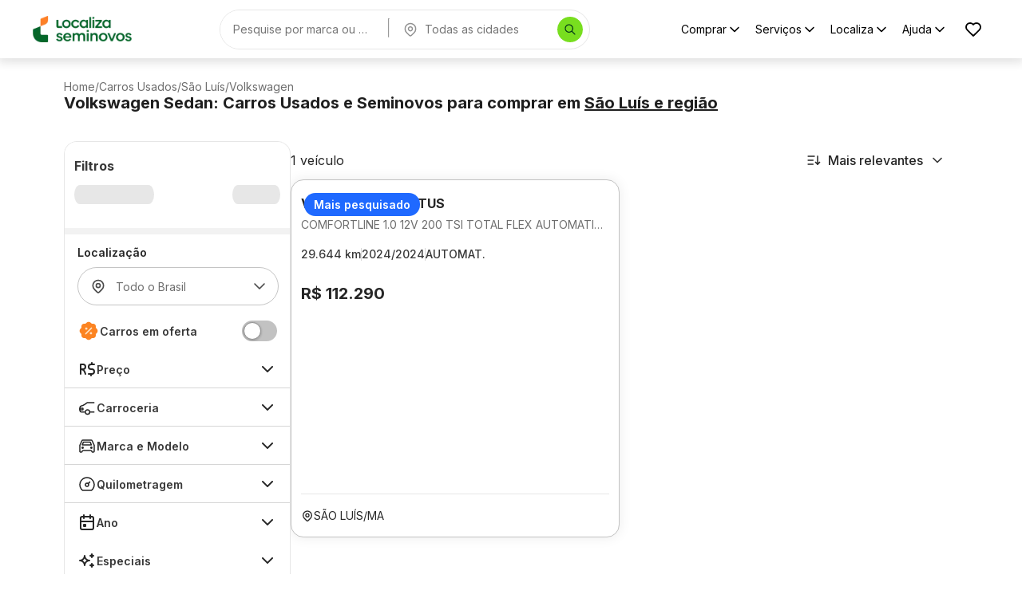

--- FILE ---
content_type: application/javascript; charset=UTF-8
request_url: https://seminovos.localiza.com/_next/static/chunks/6517-version-4.19.6.js
body_size: 8932
content:
"use strict";(self.webpackChunk_N_E=self.webpackChunk_N_E||[]).push([[6517],{304:(t,e,r)=>{r.d(e,{P:()=>i,t:()=>s});var i=function(t){return t.GET="GET",t.POST="POST",t.PUT="PUT",t.DELETE="DELETE",t}({}),s=function(t){return t.ATRACAO_SITE_API_NETCORE="ATRACAO-SITE-API-NETCORE",t.ATRACAO_SITE_BFF_NETCORE="ATRACAO-SITE-BFF-NETCORE",t.ATRACAO_SITE_BFF_APP="ATRACAO-SITE-BFF-APP",t}({})},3714:(t,e,r)=>{r.d(e,{A:()=>s});var i=r(37876);r(14232);let s=function(t){let{color:e="#232323",size:r=16}=t;return(0,i.jsxs)("svg",{width:r,height:r,viewBox:"0 0 20 20",fill:"none",xmlns:"http://www.w3.org/2000/svg",children:[(0,i.jsxs)("g",{clipPath:"url(#clip0_502_34870)",children:[(0,i.jsx)("path",{d:"M7.41667 15.2523C8.33714 15.2523 9.08333 14.5061 9.08333 13.5856C9.08333 12.6651 8.33714 11.9189 7.41667 11.9189C6.49619 11.9189 5.75 12.6651 5.75 13.5856C5.75 14.5061 6.49619 15.2523 7.41667 15.2523Z",stroke:e,strokeWidth:"1.25",strokeLinecap:"round",strokeLinejoin:"round"}),(0,i.jsx)("path",{d:"M16.1667 15.2523C17.0871 15.2523 17.8333 14.5061 17.8333 13.5856C17.8333 12.6651 17.0871 11.9189 16.1667 11.9189C15.2462 11.9189 14.5 12.6651 14.5 13.5856C14.5 14.5061 15.2462 15.2523 16.1667 15.2523Z",stroke:e,strokeWidth:"1.25",strokeLinecap:"round",strokeLinejoin:"round"}),(0,i.jsx)("path",{d:"M9.49997 13.1693H14.5M18.25 13.1693H19.5V8.79395L13.2499 8.79412H4.5M5.5 13.1693H4.5L1 10",stroke:e,strokeWidth:"1.25",strokeLinecap:"round",strokeLinejoin:"round"}),(0,i.jsx)("path",{d:"M13.25 4.002V8.7937L11.375 8.7937V4.002L13.25 4.002ZM13.25 4.002C15.125 3.93263 16.375 5.66872 19.5 8.7937",stroke:e,strokeWidth:"1.25",strokeLinecap:"round",strokeLinejoin:"round"})]}),(0,i.jsx)("defs",{children:(0,i.jsx)("clipPath",{id:"clip0_502_34870",children:(0,i.jsx)("rect",{width:"20",height:"20",fill:"white"})})})]})}},8899:(t,e,r)=>{r.d(e,{A:()=>s});var i=r(37876);r(14232);let s=function(t){let{color:e="#232323",size:r=16}=t;return(0,i.jsxs)("svg",{width:r,height:r,viewBox:"0 0 20 20",fill:"none",xmlns:"http://www.w3.org/2000/svg",children:[(0,i.jsxs)("g",{clipPath:"url(#clip0_502_34917)",children:[(0,i.jsx)("path",{d:"M13 8.59364C13.3299 8.84107 13.5977 9.1619 13.7821 9.53074C13.9665 9.89958 14.0625 10.3063 14.0625 10.7187C14.0625 11.131 13.9665 11.5377 13.7821 11.9066C13.5977 12.2754 13.3299 12.5963 13 12.8437M14.4344 7C14.989 7.44819 15.4363 8.01476 15.7437 8.65822C16.051 9.30167 16.2105 10.0057 16.2105 10.7188C16.2105 11.4319 16.051 12.1359 15.7437 12.7793C15.4363 13.4228 14.989 13.9894 14.4344 14.4376",stroke:e,strokeWidth:"1.2",strokeLinecap:"round",strokeLinejoin:"round"}),(0,i.jsx)("path",{d:"M8.63429 14.8539C8.63429 15.743 7.91356 16.4637 7.0245 16.4637C6.13543 16.4637 5.4147 15.743 5.4147 14.8539M8.63429 14.8539C8.63429 13.9648 7.91356 13.2441 7.0245 13.2441C6.13543 13.2441 5.4147 13.9648 5.4147 14.8539M8.63429 14.8539L10.2441 14.8539V11.6343C10.2441 11.2074 10.0745 10.7979 9.7726 10.496C9.4707 10.1941 9.06124 10.0245 8.63429 10.0245H7.8294M5.4147 14.8539C5.4147 14.8539 4.886 14.8539 3 14.8539L3 10.0245M7.8294 10.0245L4.6098 6H3V10.0245M7.8294 10.0245H3",stroke:e,strokeWidth:"1.2",strokeLinecap:"round",strokeLinejoin:"round"})]}),(0,i.jsx)("defs",{children:(0,i.jsx)("clipPath",{id:"clip0_502_34917",children:(0,i.jsx)("rect",{width:"20",height:"20",fill:"white"})})})]})}},11528:(t,e,r)=>{r.d(e,{$:()=>i});let i=(t,e,r)=>console.log("[".concat(t,"] - ").concat(e," - ").concat(r))},15310:(t,e,r)=>{r.d(e,{A:()=>s});var i=r(37876);r(14232);let s=function(t){let{color:e="#232323",size:r=16}=t;return(0,i.jsxs)("svg",{width:r,height:r,viewBox:"0 0 20 20",fill:"none",xmlns:"http://www.w3.org/2000/svg",children:[(0,i.jsxs)("g",{clipPath:"url(#clip0_502_34699)",children:[(0,i.jsx)("path",{d:"M4.78834 6.97874C4.61379 6.1536 4.38857 5.10833 4.21758 4.29209C4.09606 3.71199 4.50248 3.16207 5.09172 3.0983C5.60855 3.04236 6.0846 3.38454 6.19629 3.89224L6.78351 6.5614C6.90331 7.10598 6.5612 7.64518 6.01747 7.76876C5.4602 7.89541 4.90661 7.53784 4.78834 6.97874Z",stroke:e,strokeWidth:"1.3"}),(0,i.jsx)("path",{d:"M7.59942 15.8846L15.8858 14.8981C16.6825 14.8032 17.4207 15.3295 17.5908 16.1136V16.1136C17.8012 17.0836 17.0623 18 16.0698 18H9.59942C8.49485 18 7.59942 17.1046 7.59942 16V15.8846ZM7.59942 15.8846L5.65448 9.98518C5.33204 9.00714 6.06048 7.99999 7.0903 7.99999V7.99999C7.68744 8 8.22863 8.35148 8.47146 8.89701L10.2782 12.9558C10.826 14.1865 10.0251 15.5958 8.68745 15.7551L7.59942 15.8846Z",stroke:e,strokeWidth:"1.3"})]}),(0,i.jsx)("defs",{children:(0,i.jsx)("clipPath",{id:"clip0_502_34699",children:(0,i.jsx)("rect",{width:"20",height:"20",fill:"white",transform:"matrix(-1 0 0 1 20 0)"})})})]})}},16245:(t,e,r)=>{r.d(e,{A:()=>s});var i=r(37876);r(14232);let s=function(t){let{color:e="#232323",size:r=16}=t;return(0,i.jsx)("svg",{width:r,height:r,viewBox:"0 0 33 32",fill:"none",xmlns:"http://www.w3.org/2000/svg",children:(0,i.jsx)("path",{d:"M20.7334 20.3333H24.7937M27.5 24.3333V7.66667C27.5 6.19391 26.2884 5 24.7937 5H16.4942C15.7462 5 15.0315 5.30509 14.5199 5.84282L6.232 14.5538C5.57601 15.2433 5.33939 16.2234 5.61002 17.1301L7.98468 25.0858C8.32343 26.2207 9.38047 27 10.581 27H24.7937C26.2884 27 27.5 25.8061 27.5 24.3333ZM24.7937 9.66667V15C24.7937 15.7364 24.1879 16.3333 23.4406 16.3333H12.9852C11.8078 16.3333 11.1921 14.9542 11.9877 14.099L16.9492 8.7657C17.2055 8.4902 17.5674 8.33333 17.9467 8.33333H23.4406C24.1879 8.33333 24.7937 8.93029 24.7937 9.66667Z",stroke:e,strokeWidth:"2",strokeLinecap:"round"})})}},19122:(t,e,r)=>{r.d(e,{o:()=>o});var i=r(91040),s=r(30973);let o=i.A.create({baseURL:s.g.bffAtracaoUrl,headers:{client_id:s.g.bffAtracaoClientId},withCredentials:!0});o.interceptors.request.use(async t=>(void 0===globalThis.window&&(t.headers.Origin=s.g.url),t))},20869:(t,e,r)=>{r.d(e,{A:()=>s});var i=r(37876);r(14232);let s=function(t){let{color:e="#232323",size:r=16}=t;return(0,i.jsxs)("svg",{width:r,height:r,viewBox:"0 0 20 20",fill:"none",xmlns:"http://www.w3.org/2000/svg",children:[(0,i.jsx)("path",{d:"M3 6.50983L6.96157 6.50963",stroke:e,strokeWidth:"1.25",strokeLinecap:"round",strokeLinejoin:"round"}),(0,i.jsx)("path",{d:"M3 8.85553L6.96157 8.8554",stroke:e,strokeWidth:"1.25",strokeLinecap:"round",strokeLinejoin:"round"}),(0,i.jsx)("path",{d:"M3 11.2012L6.96157 11.2012",stroke:e,strokeWidth:"1.25",strokeLinecap:"round",strokeLinejoin:"round"}),(0,i.jsx)("path",{d:"M3 13.5465L6.96157 13.5464",stroke:e,strokeWidth:"1.25",strokeLinecap:"round",strokeLinejoin:"round"}),(0,i.jsx)("path",{d:"M11.2305 14.3752C8.7304 11.2504 9.98056 6.87543 11.2305 5.62516C13.3139 5.20849 16.8558 6.87488 16.8556 10.0004C16.8554 13.126 12.8972 14.3752 11.2305 14.3752Z",stroke:e,strokeWidth:"1.25",strokeLinejoin:"round"})]})}},25003:(t,e,r)=>{r.d(e,{A:()=>s});var i=r(37876);r(14232);let s=function(t){let{color:e="#232323",size:r=16}=t;return(0,i.jsxs)("svg",{width:r,height:r,viewBox:"0 0 24 24",fill:"none",xmlns:"http://www.w3.org/2000/svg",children:[(0,i.jsxs)("g",{clipPath:"url(#clip0_4025_2747)",children:[(0,i.jsx)("path",{d:"M5 11H19V8H5V11Z",stroke:e,strokeWidth:"1.5",strokeLinecap:"round",strokeLinejoin:"round"}),(0,i.jsx)("path",{d:"M17.5 11L16 21H8L6.5 11",stroke:e,strokeWidth:"1.5",strokeLinecap:"round",strokeLinejoin:"round"}),(0,i.jsx)("path",{d:"M6 8V7C6 6.46957 6.21071 5.96086 6.58579 5.58579C6.96086 5.21071 7.46957 5 8 5H16C16.5304 5 17.0391 5.21071 17.4142 5.58579C17.7893 5.96086 18 6.46957 18 7V8",stroke:e,strokeWidth:"1.5",strokeLinecap:"round",strokeLinejoin:"round"}),(0,i.jsx)("path",{d:"M15 5V3",stroke:e,strokeWidth:"1.5",strokeLinecap:"round",strokeLinejoin:"round"})]}),(0,i.jsx)("defs",{children:(0,i.jsx)("clipPath",{id:"clip0_4025_2747",children:(0,i.jsx)("rect",{width:"24",height:"24",fill:"white"})})})]})}},29923:(t,e,r)=>{r.d(e,{A:()=>s});var i=r(37876);r(14232);let s=function(t){let{color:e="#232323",size:r=16}=t;return(0,i.jsxs)("svg",{width:r,height:r,viewBox:"0 0 20 20",fill:"none",xmlns:"http://www.w3.org/2000/svg",children:[(0,i.jsxs)("g",{clipPath:"url(#clip0_502_34886)",children:[(0,i.jsx)("path",{d:"M10 12.5C11.3807 12.5 12.5 11.3807 12.5 10C12.5 8.61932 11.3807 7.50003 10 7.50003C8.61929 7.50003 7.5 8.61932 7.5 10C7.5 11.3807 8.61929 12.5 10 12.5Z",stroke:e,strokeWidth:"1.25",strokeLinecap:"round",strokeLinejoin:"round"}),(0,i.jsx)("path",{d:"M10 15C12.7614 15 15 12.7615 15 10C15 7.23861 12.7614 5.00003 10 5.00003C7.23858 5.00003 5 7.23861 5 10C5 12.7615 7.23858 15 10 15Z",stroke:e,strokeWidth:"1.25",strokeLinecap:"round",strokeLinejoin:"round"}),(0,i.jsx)("path",{d:"M10 17.5C14.1421 17.5 17.5 14.1422 17.5 10C17.5 5.85789 14.1421 2.50003 10 2.50003C5.85786 2.50003 2.5 5.85789 2.5 10C2.5 14.1422 5.85786 17.5 10 17.5Z",stroke:e,strokeWidth:"1.25",strokeLinecap:"round",strokeLinejoin:"round"}),(0,i.jsx)("path",{d:"M10 7.18753V5.00003M11.5441 12.1094L12.8309 13.75M12.45 9.07425L14.375 8.28128M8.48676 12.1367L7.16912 13.75M7.55 9.07425L5.625 8.28128",stroke:e,strokeWidth:"1.25",strokeLinecap:"round",strokeLinejoin:"round"})]}),(0,i.jsx)("defs",{children:(0,i.jsx)("clipPath",{id:"clip0_502_34886",children:(0,i.jsx)("rect",{width:"20",height:"20",fill:"white"})})})]})}},36595:(t,e,r)=>{r.d(e,{A:()=>s});var i=r(37876);r(14232);let s=function(t){let{color:e="#232323",size:r=16}=t;return(0,i.jsxs)("svg",{width:r,height:r,viewBox:"0 0 20 20",fill:"none",xmlns:"http://www.w3.org/2000/svg",children:[(0,i.jsxs)("g",{clipPath:"url(#clip0_502_34923)",children:[(0,i.jsx)("path",{d:"M7.5 14.1667C7.5 15.0871 6.75381 15.8333 5.83333 15.8333C4.91286 15.8333 4.16667 15.0871 4.16667 14.1667M7.5 14.1667C7.5 13.2462 6.75381 12.5 5.83333 12.5C4.91286 12.5 4.16667 13.2462 4.16667 14.1667M7.5 14.1667H12.5M4.16667 14.1667L2.5 14.1667V9.16667M15.8333 14.1667C15.8333 15.0871 15.0871 15.8333 14.1667 15.8333C13.2462 15.8333 12.5 15.0871 12.5 14.1667M15.8333 14.1667C15.8333 13.2462 15.0871 12.5 14.1667 12.5C13.2462 12.5 12.5 13.2462 12.5 14.1667M15.8333 14.1667L17.5 14.1667V10.8333C17.5 10.3913 17.3244 9.96738 17.0118 9.65482C16.6993 9.34226 16.2754 9.16667 15.8333 9.16667H15M2.5 9.16667L4.16667 5H5.625M2.5 9.16667H15M2.5 9.16667H10M15 9.16667L11.6667 5H10V9.16667M15 9.16667H10",stroke:e,strokeWidth:"1.25",strokeLinecap:"round",strokeLinejoin:"round"}),(0,i.jsx)("path",{d:"M6.46777 2.34436L11.4366 4.7999",stroke:e,strokeWidth:"1.23001",strokeLinecap:"round",strokeLinejoin:"round"})]}),(0,i.jsx)("defs",{children:(0,i.jsx)("clipPath",{id:"clip0_502_34923",children:(0,i.jsx)("rect",{width:"20",height:"20",fill:"white"})})})]})}},37807:(t,e,r)=>{r.d(e,{A:()=>s});var i=r(37876);r(14232);let s=function(t){let{color:e="#232323",size:r=16}=t;return(0,i.jsxs)("svg",{width:r,height:r,viewBox:"0 0 21 20",fill:"none",xmlns:"http://www.w3.org/2000/svg",children:[(0,i.jsxs)("g",{clipPath:"url(#clip0_1_25016)",children:[(0,i.jsx)("path",{d:"M10.4997 1.66663V7.08329L12.9997 8.51663M8.83301 3.33329L10.4997 4.16663L12.1663 3.33329H8.83301Z",stroke:e,strokeWidth:"1",strokeLinecap:"round",strokeLinejoin:"round"}),(0,i.jsx)("path",{d:"M17.7171 5.83333L13.0262 8.54166L13.0348 11.4234M15.4404 5.22329L15.5521 7.08333L17.1071 8.11004L15.4404 5.22329Z",stroke:e,strokeWidth:"1",strokeLinecap:"round",strokeLinejoin:"round"}),(0,i.jsx)("path",{d:"M17.7165 14.1667L13.0255 11.4584L10.5342 12.9068M17.1064 11.89L15.5514 12.9167L15.4398 14.7767L17.1064 11.89Z",stroke:e,strokeWidth:"1",strokeLinecap:"round",strokeLinejoin:"round"}),(0,i.jsx)("path",{d:"M10.5003 18.3334V12.9167L8.00033 11.4834M12.167 16.6667L10.5003 15.8334L8.83366 16.6667H12.167Z",stroke:e,strokeWidth:"1",strokeLinecap:"round",strokeLinejoin:"round"}),(0,i.jsx)("path",{d:"M3.28288 14.1667L7.97385 11.4583L7.96515 8.57661M5.55959 14.7767L5.44794 12.9167L3.89292 11.89L5.55959 14.7767Z",stroke:e,strokeWidth:"1",strokeLinecap:"round",strokeLinejoin:"round"}),(0,i.jsx)("path",{d:"M3.28353 5.8333L7.9745 8.54163L10.4658 7.09323M3.89357 8.11001L5.44859 7.0833L5.56024 5.22325L3.89357 8.11001Z",stroke:e,strokeWidth:"1",strokeLinecap:"round",strokeLinejoin:"round"})]}),(0,i.jsx)("defs",{children:(0,i.jsx)("clipPath",{id:"clip0_1_25016",children:(0,i.jsx)("rect",{width:r,height:r,fill:"white",transform:"translate(0.5)"})})})]})}},40145:(t,e,r)=>{r.d(e,{A:()=>s});var i=r(37876);r(14232);let s=function(t){let{color:e="#232323",size:r=16}=t;return(0,i.jsxs)("svg",{width:r,height:r,viewBox:"0 0 20 20",fill:"none",xmlns:"http://www.w3.org/2000/svg",children:[(0,i.jsxs)("g",{clipPath:"url(#clip0_502_34705)",children:[(0,i.jsx)("path",{d:"M6.11111 11.7692C6.4058 11.7692 6.68841 11.9009 6.89679 12.1353C7.10516 12.3697 7.22222 12.6876 7.22222 13.0192V13.2692H12.7778V13.0192C12.7778 12.6876 12.8948 12.3697 13.1032 12.1353C13.3116 11.9009 13.5942 11.7692 13.8889 11.7692C14.1836 11.7692 14.4662 11.9009 14.6746 12.1353C14.8829 12.3697 15 12.6876 15 13.0192V14.5192C15 14.8507 14.8829 15.1686 14.6746 15.403C14.4662 15.6375 14.1836 15.7692 13.8889 15.7692H6.11111C5.81643 15.7692 5.53381 15.6375 5.32544 15.403C5.11706 15.1686 5 14.8507 5 14.5192L5 13.0192C5 12.6876 5.11706 12.3697 5.32544 12.1353C5.53381 11.9009 5.81643 11.7692 6.11111 11.7692Z",stroke:e,strokeWidth:"1.3",strokeLinecap:"round",strokeLinejoin:"round"}),(0,i.jsx)("path",{d:"M6.49951 11.769V7.0651C6.49951 6.58875 6.65755 6.13192 6.93885 5.79509C7.22016 5.45827 7.60169 5.26904 7.99951 5.26904H11.9995C12.3973 5.26904 12.7789 5.45827 13.0602 5.79509C13.3415 6.13192 13.4995 6.58875 13.4995 7.0651V11.769",stroke:e,strokeWidth:"1.3",strokeLinecap:"round",strokeLinejoin:"round"}),(0,i.jsx)("path",{d:"M8.50049 3.76904V2.68352C8.50049 2.57359 8.56822 2.46817 8.68878 2.39044C8.80934 2.31271 8.97285 2.26904 9.14335 2.26904H10.8576C11.0281 2.26904 11.1916 2.31271 11.3122 2.39044C11.4328 2.46817 11.5005 2.57359 11.5005 2.68352V3.76904",stroke:e,strokeWidth:"1.3",strokeLinecap:"round",strokeLinejoin:"round"}),(0,i.jsx)("path",{d:"M6.49951 15.769V17.269",stroke:e,strokeWidth:"1.3",strokeLinecap:"round",strokeLinejoin:"round"}),(0,i.jsx)("path",{d:"M13.5005 15.769V17.269",stroke:e,strokeWidth:"1.3",strokeLinecap:"round",strokeLinejoin:"round"})]}),(0,i.jsx)("defs",{children:(0,i.jsx)("clipPath",{id:"clip0_502_34705",children:(0,i.jsx)("rect",{width:"20",height:"20",fill:"white"})})})]})}},42117:(t,e,r)=>{r.d(e,{A:()=>s});var i=r(37876);r(14232);let s=function(t){let{color:e="#232323",size:r=20}=t;return(0,i.jsxs)("svg",{width:r,height:r,viewBox:"0 0 20 20",fill:"none",xmlns:"http://www.w3.org/2000/svg",children:[(0,i.jsxs)("g",{clipPath:"url(#clip0_10407_12365)",children:[(0,i.jsx)("path",{d:"M10.0013 17.5002C10.4615 17.5002 10.8346 17.1271 10.8346 16.6668C10.8346 16.2066 10.4615 15.8335 10.0013 15.8335C9.54106 15.8335 9.16797 16.2066 9.16797 16.6668C9.16797 17.1271 9.54106 17.5002 10.0013 17.5002Z",stroke:e,strokeWidth:"1.3",strokeLinecap:"round",strokeLinejoin:"round"}),(0,i.jsx)("path",{d:"M2.5 9.16687L7.08333 13.7502C7.8622 12.9868 8.90936 12.5591 10 12.5591C11.0906 12.5591 12.1378 12.9868 12.9167 13.7502L17.5 9.16687C16.5616 8.10281 15.4075 7.2506 14.1144 6.66687C12.8213 6.08314 11.4188 5.78125 10 5.78125C8.58124 5.78125 7.17873 6.08314 5.88562 6.66687C4.59251 7.2506 3.43842 8.10281 2.5 9.16687",stroke:e,strokeWidth:"1.3",strokeLinecap:"round",strokeLinejoin:"round"}),(0,i.jsx)("path",{d:"M10 16.6667V8.125",stroke:e,strokeWidth:"1.3",strokeLinecap:"round",strokeLinejoin:"round"}),(0,i.jsx)("path",{d:"M3.33235 5C3.32513 4.48086 3.43928 3.96722 3.66569 3.5",stroke:e,strokeWidth:"1.3",strokeLinecap:"round",strokeLinejoin:"round"}),(0,i.jsx)("path",{d:"M5.83203 1.74989C6.37862 1.60876 6.95211 1.60876 7.4987 1.74989",stroke:e,strokeWidth:"1.3",strokeLinecap:"round",strokeLinejoin:"round"}),(0,i.jsx)("path",{d:"M10.0013 6.5C10.0085 5.98086 9.89438 5.46722 9.66797 5",stroke:e,strokeWidth:"1.3",strokeLinecap:"round",strokeLinejoin:"round"}),(0,i.jsx)("path",{d:"M10.0003 6.5C9.9931 5.98086 10.1072 5.46722 10.3337 5",stroke:e,strokeWidth:"1.3",strokeLinecap:"round",strokeLinejoin:"round"}),(0,i.jsx)("path",{d:"M12.5 1.74989C13.0466 1.60876 13.6201 1.60876 14.1667 1.74989",stroke:e,strokeWidth:"1.3",strokeLinecap:"round",strokeLinejoin:"round"}),(0,i.jsx)("path",{d:"M16.6654 5C16.6726 4.48086 16.5584 3.96722 16.332 3.5",stroke:e,strokeWidth:"1.3",strokeLinecap:"round",strokeLinejoin:"round"})]}),(0,i.jsx)("defs",{children:(0,i.jsx)("clipPath",{id:"clip0_4025_2506",children:(0,i.jsx)("rect",{width:r,height:r,fill:"white"})})})]})}},44991:(t,e,r)=>{r.d(e,{A:()=>s});var i=r(37876);r(14232);let s=function(t){let{color:e="#232323",size:r=16}=t;return(0,i.jsxs)("svg",{width:r,height:r,viewBox:"0 0 20 20",fill:"none",xmlns:"http://www.w3.org/2000/svg",children:[(0,i.jsxs)("g",{clipPath:"url(#clip0_502_34911)",children:[(0,i.jsx)("path",{d:"M5.83354 15.0001C4.79377 15.0001 3.79659 14.605 3.06136 13.9017C2.32613 13.1985 1.91309 12.2447 1.91309 11.2501C1.91309 10.2555 2.32613 9.3017 3.06136 8.59844C3.79659 7.89518 4.79377 7.50009 5.83354 7.50009C6.07911 6.40607 6.79751 5.44466 7.8307 4.82735C8.34228 4.52169 8.91575 4.30971 9.51835 4.20352C10.121 4.09732 10.7409 4.09899 11.3428 4.20843C11.9447 4.31786 12.5167 4.53292 13.0263 4.84132C13.5358 5.14973 13.9729 5.54544 14.3125 6.00587C14.6521 6.46629 14.8877 6.98241 15.0057 7.52476C15.1237 8.0671 15.1218 8.62506 15.0002 9.16676H15.8335C16.6071 9.16676 17.349 9.47405 17.8959 10.021C18.4429 10.568 18.7502 11.3099 18.7502 12.0834C18.7502 12.857 18.4429 13.5988 17.8959 14.1458C17.349 14.6928 16.6071 15.0001 15.8335 15.0001",stroke:e,strokeWidth:"1.5",strokeLinecap:"round",strokeLinejoin:"round"}),(0,i.jsx)("path",{d:"M9.1665 10.8334V12.5001M9.1665 15.0001V16.6667M12.4998 12.5001V14.1667M12.4998 16.6667V18.3334",stroke:e,strokeWidth:"1.5",strokeLinecap:"round",strokeLinejoin:"round"})]}),(0,i.jsx)("defs",{children:(0,i.jsx)("clipPath",{id:"clip0_502_34911",children:(0,i.jsx)("rect",{width:"20",height:"20",fill:"white"})})})]})}},46910:(t,e,r)=>{r.d(e,{A:()=>s});var i=r(37876);r(14232);let s=function(t){let{color:e="#232323",size:r=20}=t;return(0,i.jsxs)("svg",{width:r,height:r,viewBox:"0 0 20 20",fill:"none",xmlns:"http://www.w3.org/2000/svg",children:[(0,i.jsxs)("g",{clipPath:"url(#clip0_502_34716)",children:[(0,i.jsx)("path",{d:"M5.41667 15.2523C6.33714 15.2523 7.08333 14.5061 7.08333 13.5856C7.08333 12.6651 6.33714 11.9189 5.41667 11.9189C4.49619 11.9189 3.75 12.6651 3.75 13.5856C3.75 14.5061 4.49619 15.2523 5.41667 15.2523Z",stroke:e,strokeWidth:"1.2",strokeLinecap:"round",strokeLinejoin:"round"}),(0,i.jsx)("path",{d:"M14.1667 15.2523C15.0871 15.2523 15.8333 14.5061 15.8333 13.5856C15.8333 12.6651 15.0871 11.9189 14.1667 11.9189C13.2462 11.9189 12.5 12.6651 12.5 13.5856C12.5 14.5061 13.2462 15.2523 14.1667 15.2523Z",stroke:e,strokeWidth:"1.2",strokeLinecap:"round",strokeLinejoin:"round"}),(0,i.jsx)("path",{d:"M7.49997 13.1693H12.5M16.25 13.1693H17.5V8.79395L11.2499 8.79412H2.50001V13.1693H3.50001",stroke:e,strokeWidth:"1.2",strokeLinecap:"round",strokeLinejoin:"round"}),(0,i.jsx)("path",{d:"M11.25 4.002V8.7937L9.375 8.79371V4.002L11.25 4.002ZM11.25 4.002C13.125 3.93263 14.375 5.66872 17.5 8.7937",stroke:e,strokeWidth:"1.2",strokeLinecap:"round",strokeLinejoin:"round"})]}),(0,i.jsx)("defs",{children:(0,i.jsx)("clipPath",{id:"clip0_10407_22416",children:(0,i.jsx)("rect",{width:"20",height:"20",fill:"white"})})})]})}},47056:(t,e,r)=>{r.d(e,{A:()=>s});var i=r(37876);r(14232);let s=function(t){let{color:e="#232323",size:r=16}=t;return(0,i.jsxs)("svg",{width:r,height:r,viewBox:"0 0 20 20",fill:"none",xmlns:"http://www.w3.org/2000/svg",children:[(0,i.jsxs)("g",{clipPath:"url(#clip0_1_24981)",children:[(0,i.jsx)("path",{d:"M6.6665 13.3334V10C6.6665 9.11597 7.01769 8.26812 7.64281 7.643C8.26794 7.01788 9.11578 6.66669 9.99984 6.66669C10.8839 6.66669 11.7317 7.01788 12.3569 7.643C12.982 8.26812 13.3332 9.11597 13.3332 10V13.3334",stroke:e,strokeWidth:"1.3",strokeLinecap:"round",strokeLinejoin:"round"}),(0,i.jsx)("path",{d:"M2.5 10H3.33333M10 2.5V3.33333M16.6667 10H17.5M4.66667 4.66667L5.25 5.25M15.3333 4.66667L14.75 5.25",stroke:e,strokeWidth:"1.3",strokeLinecap:"round",strokeLinejoin:"round"}),(0,i.jsx)("path",{d:"M14.1667 13.3333H5.83333C5.3731 13.3333 5 13.7064 5 14.1666V15.8333C5 16.2936 5.3731 16.6666 5.83333 16.6666H14.1667C14.6269 16.6666 15 16.2936 15 15.8333V14.1666C15 13.7064 14.6269 13.3333 14.1667 13.3333Z",stroke:e,strokeWidth:"1.3",strokeLinecap:"round",strokeLinejoin:"round"})]}),(0,i.jsx)("defs",{children:(0,i.jsx)("clipPath",{id:"clip0_1_24981",children:(0,i.jsx)("rect",{width:r,height:r,fill:"white"})})})]})}},47195:(t,e,r)=>{r.d(e,{A:()=>s});var i=r(37876);r(14232);let s=function(t){let{color:e="#232323",size:r=16}=t;return(0,i.jsxs)("svg",{width:r,height:r,viewBox:"0 0 20 20",fill:"none",xmlns:"http://www.w3.org/2000/svg",children:[(0,i.jsxs)("g",{clipPath:"url(#clip0_502_34902)",children:[(0,i.jsx)("path",{d:"M4.62513 8.24036C4.62513 6.86632 5.80357 5.78808 7.1722 5.90987L15.2426 6.62799C16.4496 6.7354 17.3749 7.74667 17.3749 8.95848V11.0352C17.3749 12.3274 16.3274 13.3749 15.0352 13.3749H6.96482C5.67265 13.3749 4.62513 12.3274 4.62513 11.0352V8.24036Z",stroke:e,strokeWidth:"1.25025"}),(0,i.jsx)("path",{d:"M4.64868 11.005L2.58838 12.7638V14.6733C2.58838 15.3949 3.17333 15.9798 3.89491 15.9798H5.30195L6.88486 13.3417",stroke:e,strokeWidth:"1.25025",strokeLinecap:"round",strokeLinejoin:"round"})]}),(0,i.jsx)("defs",{children:(0,i.jsx)("clipPath",{id:"clip0_502_34902",children:(0,i.jsx)("rect",{width:"20",height:"20",fill:"white"})})})]})}},51727:(t,e,r)=>{r.d(e,{A:()=>s});var i=r(37876);r(14232);let s=function(t){let{color:e="#232323",size:r=16}=t;return(0,i.jsxs)("svg",{width:r,height:r,viewBox:"0 0 24 24",fill:"none",xmlns:"http://www.w3.org/2000/svg",children:[(0,i.jsxs)("g",{clipPath:"url(#clip0_4025_2781)",children:[(0,i.jsx)("path",{d:"M3.34591 8.37459C3.13645 7.38442 2.86619 6.13009 2.661 5.1506C2.51518 4.45449 3.00287 3.79458 3.70997 3.71806C4.33017 3.65093 4.90142 4.06154 5.03545 4.67079L5.74011 7.87377C5.88388 8.52727 5.47334 9.17432 4.82086 9.32261C4.15215 9.47459 3.48784 9.04551 3.34591 8.37459Z",stroke:e,strokeWidth:"1.5"}),(0,i.jsx)("path",{d:"M6.7194 19.0616L16.663 17.8778C17.6191 17.7639 18.505 18.3955 18.7091 19.3365V19.3365C18.9616 20.5004 18.0748 21.6001 16.8838 21.6001H9.1194C7.79392 21.6001 6.7194 20.5256 6.7194 19.2001V19.0616ZM6.7194 19.0616L4.38548 11.9823C3.99855 10.8087 4.87268 9.60008 6.10846 9.60009V9.60009C6.82503 9.60009 7.47445 10.0219 7.76585 10.6765L9.93388 15.547C10.5913 17.0239 9.63024 18.7151 8.02503 18.9062L6.7194 19.0616Z",stroke:e,strokeWidth:"1.5"}),(0,i.jsx)("path",{d:"M11.9578 11.1565L10.9925 8.2328C10.2582 6.0085 11.6671 3.65015 13.9737 3.2426C15.9187 2.89895 17.8076 4.08531 18.3426 5.98658L19.1765 8.95041C19.7635 11.0363 18.4779 13.1871 16.3628 13.6579C14.4699 14.0792 12.5658 12.9979 11.9578 11.1565Z",stroke:e,strokeWidth:"1.5"})]}),(0,i.jsx)("defs",{children:(0,i.jsx)("clipPath",{id:"clip0_4025_2781",children:(0,i.jsx)("rect",{width:"24",height:"24",fill:"white"})})})]})}},53149:(t,e,r)=>{r.d(e,{A:()=>s});var i=r(37876);r(14232);let s=function(t){let{color:e="#232323",size:r=20}=t;return(0,i.jsxs)("svg",{xmlns:"http://www.w3.org/2000/svg",className:"icon icon-tabler icon-tabler-sun",width:r,height:r,viewBox:"0 0 24 24",strokeWidth:"1.75",stroke:e,fill:"none",strokeLinecap:"round",strokeLinejoin:"round",children:[(0,i.jsx)("path",{stroke:"none",d:"M0 0h24v24H0z",fill:"none"}),(0,i.jsx)("circle",{cx:"12",cy:"12",r:"4"}),(0,i.jsx)("path",{d:"M3 12h1m8 -9v1m8 8h1m-9 8v1m-6.4 -15.4l.7 .7m12.1 -.7l-.7 .7m0 11.4l.7 .7m-12.1 -.7l-.7 .7"})]})}},60218:(t,e,r)=>{r.d(e,{A:()=>s});var i=r(37876);r(14232);let s=function(t){let{color:e="#232323",size:r=16}=t;return(0,i.jsxs)("svg",{width:r,height:r,viewBox:"0 0 24 24",fill:"none",xmlns:"http://www.w3.org/2000/svg",children:[(0,i.jsxs)("g",{clipPath:"url(#clip0_4025_2413)",children:[(0,i.jsx)("path",{d:"M12 15.75C14.0711 15.75 15.75 14.0711 15.75 12C15.75 9.92893 14.0711 8.25 12 8.25C9.92893 8.25 8.25 9.92893 8.25 12C8.25 14.0711 9.92893 15.75 12 15.75Z",stroke:e,strokeWidth:"1.5",strokeLinecap:"round",strokeLinejoin:"round"}),(0,i.jsx)("path",{d:"M12 3C13.78 3 15.5201 3.52784 17.0001 4.51677C18.4802 5.50571 19.6337 6.91131 20.3149 8.55585C20.9961 10.2004 21.1743 12.01 20.8271 13.7558C20.4798 15.5016 19.6226 17.1053 18.364 18.364C17.1053 19.6226 15.5016 20.4798 13.7558 20.8271C12.01 21.1743 10.2004 20.9961 8.55585 20.3149C6.91131 19.6337 5.50571 18.4802 4.51677 17.0001C3.52784 15.5201 3 13.78 3 12H4.4963C4.4963 13.4841 4.93638 14.9349 5.7609 16.1688C6.58542 17.4028 7.75733 18.3646 9.12846 18.9325C10.4996 19.5005 12.0083 19.6491 13.4639 19.3595C14.9195 19.07 16.2565 18.3553 17.3059 17.3059C18.3553 16.2565 19.07 14.9195 19.3595 13.4639C19.6491 12.0083 19.5005 10.4996 18.9325 9.12846C18.3646 7.75733 17.4028 6.58542 16.1688 5.7609C14.9349 4.93638 13.4841 4.4963 12 4.4963V3Z",fill:e}),(0,i.jsx)("path",{d:"M2.26858 11.3984C2.4121 9.07679 3.3809 6.88296 5.00008 5.21298C6.61926 3.54301 8.78213 2.50693 11.0982 2.29179L11.515 6.77899C10.2695 6.89468 9.10627 7.45188 8.23549 8.34998C7.3647 9.24808 6.84368 10.4279 6.7665 11.6765L2.26858 11.3984Z",fill:e}),(0,i.jsx)("circle",{cx:"10.3242",cy:"11.5503",r:"0.75",fill:e}),(0,i.jsx)("circle",{cx:"12",cy:"10.0503",r:"0.75",fill:e}),(0,i.jsx)("circle",{cx:"13.6763",cy:"11.5503",r:"0.75",fill:e}),(0,i.jsx)("circle",{cx:"13.0601",cy:"13.5483",r:"0.75",fill:e}),(0,i.jsx)("circle",{cx:"10.9644",cy:"13.5483",r:"0.75",fill:e})]}),(0,i.jsx)("defs",{children:(0,i.jsx)("clipPath",{id:"clip0_4025_2413",children:(0,i.jsx)("rect",{width:"24",height:"24",fill:"white"})})})]})}},61947:(t,e,r)=>{r.d(e,{A:()=>s});var i=r(37876);r(14232);let s=function(t){let{color:e="#232323",size:r=16}=t;return(0,i.jsxs)("svg",{width:r,height:r,viewBox:"0 0 20 20",fill:"none",xmlns:"http://www.w3.org/2000/svg",children:[(0,i.jsx)("path",{d:"M2.5 5.87646L6.46157 7.24909",stroke:e,strokeWidth:"1.25",strokeLinecap:"round",strokeLinejoin:"round"}),(0,i.jsx)("path",{d:"M2.5 8.22205L6.46157 9.59467",stroke:e,strokeWidth:"1.25",strokeLinecap:"round",strokeLinejoin:"round"}),(0,i.jsx)("path",{d:"M2.5 10.5676L6.46157 11.9403",stroke:e,strokeWidth:"1.25",strokeLinecap:"round",strokeLinejoin:"round"}),(0,i.jsx)("path",{d:"M2.5 12.9132L6.46157 14.2858",stroke:e,strokeWidth:"1.25",strokeLinecap:"round",strokeLinejoin:"round"}),(0,i.jsx)("path",{d:"M10.731 14.3753C8.23088 11.2506 9.48105 6.87556 10.731 5.62528C12.8144 5.20861 16.3563 6.875 16.3561 10.0006C16.3559 13.1261 12.3977 14.3753 10.731 14.3753Z",stroke:e,strokeWidth:"1.25",strokeLinejoin:"round"}),(0,i.jsx)("path",{d:"M4.48096 5V15.625",stroke:e,strokeWidth:"1.25",strokeLinecap:"round",strokeLinejoin:"round"})]})}},65501:(t,e,r)=>{r.d(e,{A:()=>s});var i=r(37876);r(14232);let s=function(t){let{color:e="#232323",size:r=16}=t;return(0,i.jsxs)("svg",{width:r,height:r,viewBox:"0 0 20 20",fill:"none",xmlns:"http://www.w3.org/2000/svg",children:[(0,i.jsx)("path",{d:"M2.64 7.17391L2 12.8261C2 15 3.27984 15 4.88 15H15.44C16.72 15 18 15 18 12.8261C18 11.5037 17.68 8.91304 17.36 7.17391C17.12 5.86957 16.72 5 15.44 5H4.88C2.96 5 2.96 5.43478 2.64 7.17391Z",stroke:e,strokeWidth:"1.25",strokeLinecap:"round",strokeLinejoin:"round"}),(0,i.jsx)("circle",{cx:"6",cy:"12",r:"1",fill:e}),(0,i.jsx)("circle",{cx:"14",cy:"12",r:"1",fill:e})]})}},66142:(t,e,r)=>{r.d(e,{A:()=>s});var i=r(37876);r(14232);let s=function(t){let{color:e="#232323",size:r=16}=t;return(0,i.jsxs)("svg",{xmlns:"http://www.w3.org/2000/svg",className:"icon icon-tabler icon-tabler-palette",width:r,height:r,viewBox:"0 0 24 24",strokeWidth:"1.5",stroke:e,fill:"none",strokeLinecap:"round",strokeLinejoin:"round",children:[(0,i.jsx)("path",{stroke:"none",d:"M0 0h24v24H0z",fill:"none"}),(0,i.jsx)("path",{d:"M12 21a9 9 0 1 1 0 -18a9 8 0 0 1 9 8a4.5 4 0 0 1 -4.5 4h-2.5a2 2 0 0 0 -1 3.75a1.3 1.3 0 0 1 -1 2.25"}),(0,i.jsx)("circle",{cx:"7.5",cy:"10.5",r:".5",fill:"currentColor"}),(0,i.jsx)("circle",{cx:"12",cy:"7.5",r:".5",fill:"currentColor"}),(0,i.jsx)("circle",{cx:"16.5",cy:"10.5",r:".5",fill:"currentColor"})]})}},66616:(t,e,r)=>{r.d(e,{A:()=>s});var i=r(37876);r(14232);let s=function(t){let{color:e="#232323",size:r=16}=t;return(0,i.jsxs)("svg",{xmlns:"http://www.w3.org/2000/svg",className:"icon icon-tabler icon-tabler-dashboard",width:r,height:r,viewBox:"0 0 24 24",strokeWidth:"1.5",stroke:e,fill:"none",strokeLinecap:"round",strokeLinejoin:"round",children:[(0,i.jsx)("path",{stroke:"none",d:"M0 0h24v24H0z",fill:"none"}),(0,i.jsx)("circle",{cx:"12",cy:"13",r:"2"}),(0,i.jsx)("line",{x1:"13.45",y1:"11.55",x2:"15.5",y2:"9.5"}),(0,i.jsx)("path",{d:"M6.4 20a9 9 0 1 1 11.2 0z"})]})}},68854:(t,e,r)=>{r.d(e,{A:()=>s});var i=r(37876);r(14232);let s=function(t){let{color:e="#232323",size:r=16}=t;return(0,i.jsxs)("svg",{width:r,height:r,viewBox:"0 0 20 20",fill:"none",xmlns:"http://www.w3.org/2000/svg",children:[(0,i.jsx)("g",{clipPath:"url(#clip0_502_34687)",children:(0,i.jsx)("path",{d:"M7.68135 12.6749C8.02927 13.4513 7.68188 14.3628 6.90545 14.7107C6.12901 15.0586 5.21755 14.7112 4.86963 13.9348M7.68135 12.6749C7.33344 11.8984 6.42197 11.5511 5.64554 11.899C4.8691 12.2469 4.52172 13.1584 4.86963 13.9348M7.68135 12.6749L11.8989 10.785M4.86963 13.9348L3.46378 14.5647L1.57391 10.3472M14.7106 9.5251C15.0586 10.3015 14.7112 11.213 13.9347 11.5609C13.1583 11.9088 12.2468 11.5614 11.8989 10.785M14.7106 9.5251C14.3627 8.74867 13.4513 8.40128 12.6748 8.7492C11.8984 9.09711 11.551 10.0086 11.8989 10.785M14.7106 9.5251L16.1165 8.89515L14.8566 6.08343C14.6895 5.71057 14.3812 5.41936 13.9994 5.27385C13.6176 5.12834 13.1936 5.14045 12.8208 5.30753L12.1179 5.6225M1.57391 10.3472L1.40488 6.20256L7.73125 3.36777L12.1179 5.6225M1.57391 10.3472L12.1179 5.6225M1.57391 10.3472L7.90027 7.51237M12.1179 5.6225L7.90027 7.51237M7.90027 7.51237L6.32539 3.99772",stroke:e,strokeWidth:"1.15541",strokeLinecap:"round",strokeLinejoin:"round"})}),(0,i.jsx)("path",{d:"M4.12794 17.7287L18.6143 11.0231",stroke:e,strokeWidth:"1.5",strokeLinecap:"round",strokeLinejoin:"round"}),(0,i.jsx)("defs",{children:(0,i.jsx)("clipPath",{id:"clip0_502_34687",children:(0,i.jsx)("rect",{width:"18.4865",height:"18.4865",fill:"white",transform:"translate(-4 3.55994) rotate(-24.1368)"})})})]})}},68912:(t,e,r)=>{r.d(e,{A:()=>s});var i=r(37876);r(14232);let s=function(t){let{color:e="#232323",size:r=16}=t;return(0,i.jsxs)("svg",{width:r,height:r,viewBox:"0 0 20 20",fill:"none",xmlns:"http://www.w3.org/2000/svg",children:[(0,i.jsxs)("g",{clipPath:"url(#clip0_502_34725)",children:[(0,i.jsx)("path",{d:"M12.5 6.66663C13.0175 7.05474 13.4375 7.55801 13.7268 8.13657C14.0161 8.71513 14.1667 9.3531 14.1667 9.99996C14.1667 10.6468 14.0161 11.2848 13.7268 11.8633C13.4375 12.4419 13.0175 12.9452 12.5 13.3333",stroke:e,strokeWidth:"1.3",strokeLinecap:"round",strokeLinejoin:"round"}),(0,i.jsx)("path",{d:"M14.75 4.16663C15.62 4.86967 16.3217 5.7584 16.8037 6.76773C17.2858 7.77706 17.536 8.88143 17.536 9.99996C17.536 11.1185 17.2858 12.2229 16.8037 13.2322C16.3217 14.2415 15.62 15.1303 14.75 15.8333",stroke:e,strokeWidth:"1.3",strokeLinecap:"round",strokeLinejoin:"round"}),(0,i.jsx)("path",{d:"M5 12.5002H3.33333C3.11232 12.5002 2.90036 12.4124 2.74408 12.2561C2.5878 12.0998 2.5 11.8879 2.5 11.6668V8.33351C2.5 8.1125 2.5878 7.90054 2.74408 7.74426C2.90036 7.58798 3.11232 7.50018 3.33333 7.50018H5L7.91667 3.75018C7.9895 3.60871 8.11054 3.49795 8.25791 3.43792C8.40528 3.3779 8.56925 3.37256 8.72021 3.42288C8.87117 3.4732 8.99915 3.57586 9.08103 3.7123C9.16291 3.84874 9.19328 4.00997 9.16667 4.16685V15.8335C9.19328 15.9904 9.16291 16.1516 9.08103 16.2881C8.99915 16.4245 8.87117 16.5272 8.72021 16.5775C8.56925 16.6278 8.40528 16.6225 8.25791 16.5624C8.11054 16.5024 7.9895 16.3917 7.91667 16.2502L5 12.5002Z",stroke:e,strokeWidth:"1.3",strokeLinecap:"round",strokeLinejoin:"round"})]}),(0,i.jsx)("defs",{children:(0,i.jsx)("clipPath",{id:"clip0_502_34725",children:(0,i.jsx)("rect",{width:"20",height:"20",fill:"white"})})})]})}},79762:(t,e,r)=>{r.d(e,{A:()=>s});var i=r(37876);r(14232);let s=function(t){let{color:e="#232323",size:r=16}=t;return(0,i.jsxs)("svg",{width:r,height:r,viewBox:"0 0 24 24",fill:"none",xmlns:"http://www.w3.org/2000/svg",children:[(0,i.jsxs)("g",{clipPath:"url(#clip0_4025_2759)",children:[(0,i.jsx)("path",{d:"M14.6036 18.8C14.2871 18.5729 14.0306 18.2721 13.8564 17.9236C13.6822 17.5752 13.5954 17.1895 13.6036 16.8C13.5954 16.4106 13.6822 16.0249 13.8564 15.6765C14.0306 15.328 14.2871 15.0272 14.6036 14.8C14.92 14.5729 15.1765 14.2721 15.3507 13.9236C15.5249 13.5752 15.6117 13.1895 15.6036 12.8C15.6117 12.4106 15.5249 12.0249 15.3507 11.6765C15.1765 11.328 14.92 11.0272 14.6036 10.8",stroke:e,strokeWidth:"1.5",strokeLinecap:"round",strokeLinejoin:"round"}),(0,i.jsx)("path",{d:"M10.6006 18.8C10.2841 18.5729 10.0277 18.2721 9.85347 17.9236C9.67925 17.5752 9.59247 17.1895 9.60062 16.8C9.59247 16.4106 9.67925 16.0249 9.85347 15.6765C10.0277 15.328 10.2841 15.0272 10.6006 14.8C10.9171 14.5729 11.1736 14.2721 11.3478 13.9236C11.522 13.5752 11.6088 13.1895 11.6006 12.8C11.6088 12.4106 11.522 12.0249 11.3478 11.6765C11.1736 11.328 10.9171 11.0272 10.6006 10.8",stroke:e,strokeWidth:"1.5",strokeLinecap:"round",strokeLinejoin:"round"}),(0,i.jsx)("path",{d:"M6.0001 14.1001C5.98229 14.1001 5.96461 14.0996 5.94706 14.0986M17.7063 14.1001H19.2001C19.6972 14.1001 20.1001 13.6972 20.1001 13.2001V6.0001C20.1001 5.50304 19.6972 5.1001 19.2001 5.1001H6.0001C5.50304 5.1001 5.1001 5.50304 5.1001 6.0001V13.2001C5.1001 13.6793 5.47469 14.0711 5.94706 14.0986M5.94706 14.0986H7.42782",stroke:e,strokeWidth:"1.5",strokeLinecap:"round"})]}),(0,i.jsx)("defs",{children:(0,i.jsx)("clipPath",{id:"clip0_4025_2759",children:(0,i.jsx)("rect",{width:"24",height:"24",fill:"white"})})})]})}},79988:(t,e,r)=>{r.d(e,{A:()=>s});var i=r(37876);r(14232);let s=function(t){let{color:e="#232323",size:r=16}=t;return(0,i.jsxs)("svg",{width:r,height:r,viewBox:"0 0 17 16",fill:"none",xmlns:"http://www.w3.org/2000/svg",children:[(0,i.jsxs)("g",{clipPath:"url(#clip0_1970_1308)",children:[(0,i.jsx)("path",{d:"M11.6667 7.33334H5.00008C4.2637 7.33334 3.66675 7.9303 3.66675 8.66668V12.6667C3.66675 13.4031 4.2637 14 5.00008 14H11.6667C12.4031 14 13.0001 13.4031 13.0001 12.6667V8.66668C13.0001 7.9303 12.4031 7.33334 11.6667 7.33334Z",stroke:e,strokeLinecap:"round",strokeLinejoin:"round"}),(0,i.jsx)("path",{d:"M8.33341 11.3333C8.7016 11.3333 9.00008 11.0349 9.00008 10.6667C9.00008 10.2985 8.7016 10 8.33341 10C7.96522 10 7.66675 10.2985 7.66675 10.6667C7.66675 11.0349 7.96522 11.3333 8.33341 11.3333Z",stroke:e,strokeLinecap:"round",strokeLinejoin:"round"}),(0,i.jsx)("path",{d:"M5.66675 7.33333V4.66667C5.66675 3.95942 5.9477 3.28115 6.4478 2.78105C6.94789 2.28095 7.62617 2 8.33341 2C9.04066 2 9.71894 2.28095 10.219 2.78105C10.7191 3.28115 11.0001 3.95942 11.0001 4.66667V7.33333",stroke:e,strokeLinecap:"round",strokeLinejoin:"round"})]}),(0,i.jsx)("defs",{children:(0,i.jsx)("clipPath",{id:"clip0_1970_1308",children:(0,i.jsx)("rect",{width:"16",height:"16",fill:e,transform:"translate(0.333374)"})})})]})}},80920:(t,e,r)=>{r.d(e,{A:()=>s});var i=r(37876);r(14232);let s=function(t){let{color:e="#232323",size:r=16}=t;return(0,i.jsxs)("svg",{width:r,height:r,viewBox:"0 0 20 20",fill:"none",xmlns:"http://www.w3.org/2000/svg",children:[(0,i.jsxs)("g",{clipPath:"url(#clip0_502_34741)",children:[(0,i.jsx)("path",{d:"M4.74512 5.77771H15.8939",stroke:e,strokeWidth:"1.25",strokeLinecap:"round",strokeLinejoin:"round"}),(0,i.jsx)("path",{d:"M7.2931 2.599L5.57422 6.03068V8.60444H6.62611H15.0281V6.03068L13.3092 2.599H7.2931Z",stroke:e,strokeWidth:"1.25",strokeLinejoin:"round"}),(0,i.jsx)("path",{d:"M15.0282 8.58752V10.3201H12.9189V8.58752",stroke:e,strokeWidth:"1.25",strokeLinejoin:"round"}),(0,i.jsx)("path",{d:"M7.68345 8.58752V10.3201H5.57422V8.58752",stroke:e,strokeWidth:"1.25",strokeLinejoin:"round"}),(0,i.jsx)("path",{d:"M12.4995 17.3335C12.0953 17.1884 11.7678 16.9962 11.5453 16.7736C11.3228 16.5509 11.2119 16.3046 11.2224 16.0557C11.2119 15.8069 11.3228 15.5605 11.5453 15.3379C11.7678 15.1153 12.0953 14.9231 12.4995 14.7779C12.9037 14.6328 13.2311 14.4406 13.4536 14.218C13.6762 13.9954 13.787 13.749 13.7766 13.5002C13.787 13.2513 13.6762 13.0049 13.4536 12.7823C13.2311 12.5597 12.9037 12.3675 12.4995 12.2224",stroke:e,strokeWidth:"1.25",strokeLinecap:"round",strokeLinejoin:"round"}),(0,i.jsx)("path",{d:"M7.49946 17.3335C7.09526 17.1884 6.76777 16.9962 6.54527 16.7736C6.32276 16.5509 6.21193 16.3046 6.22235 16.0557C6.21193 15.8069 6.32276 15.5605 6.54527 15.3379C6.76777 15.1153 7.09526 14.9231 7.49946 14.7779C7.90365 14.6328 8.23114 14.4406 8.45365 14.218C8.67616 13.9954 8.78698 13.749 8.77656 13.5002C8.78698 13.2513 8.67616 13.0049 8.45365 12.7823C8.23114 12.5597 7.90365 12.3675 7.49946 12.2224",stroke:e,strokeWidth:"1.25",strokeLinecap:"round",strokeLinejoin:"round"})]}),(0,i.jsx)("defs",{children:(0,i.jsx)("clipPath",{id:"clip0_502_34741",children:(0,i.jsx)("rect",{width:"20",height:"20",fill:"white"})})})]})}},81153:(t,e,r)=>{r.d(e,{A:()=>s});var i=r(37876);r(14232);let s=function(t){let{color:e="#232323",size:r=16}=t;return(0,i.jsxs)("svg",{xmlns:"http://www.w3.org/2000/svg",className:"icon icon-tabler icon-tabler-steering-wheel",width:r,height:r,viewBox:"0 0 24 24",strokeWidth:"1.5",stroke:e,fill:"none",strokeLinecap:"round",strokeLinejoin:"round",children:[(0,i.jsx)("path",{stroke:"none",d:"M0 0h24v24H0z",fill:"none"}),(0,i.jsx)("circle",{cx:"12",cy:"12",r:"9"}),(0,i.jsx)("circle",{cx:"12",cy:"12",r:"2"}),(0,i.jsx)("line",{x1:"12",y1:"14",x2:"12",y2:"21"}),(0,i.jsx)("line",{x1:"10",y1:"12",x2:"3.25",y2:"10"}),(0,i.jsx)("line",{x1:"14",y1:"12",x2:"20.75",y2:"10"})]})}},86042:(t,e,r)=>{r.d(e,{A:()=>s});var i=r(37876);r(14232);let s=function(t){let{color:e="#232323",size:r=16}=t;return(0,i.jsxs)("svg",{width:r,height:r,viewBox:"0 0 24 24",fill:"none",xmlns:"http://www.w3.org/2000/svg",children:[(0,i.jsx)("path",{d:"M6 20C7.65685 20 9 18.6569 9 17C9 15.3431 7.65685 14 6 14C4.34315 14 3 15.3431 3 17C3 18.6569 4.34315 20 6 20Z",stroke:e,strokeWidth:"1.5",strokeLinecap:"round",strokeLinejoin:"round"}),(0,i.jsx)("path",{d:"M16 20C17.6569 20 19 18.6569 19 17C19 15.3431 17.6569 14 16 14C14.3431 14 13 15.3431 13 17C13 18.6569 14.3431 20 16 20Z",stroke:e,strokeWidth:"1.5",strokeLinecap:"round",strokeLinejoin:"round"}),(0,i.jsx)("path",{d:"M9 17V4H19V17",stroke:e,strokeWidth:"1.5",strokeLinecap:"round",strokeLinejoin:"round"}),(0,i.jsx)("path",{d:"M9 8H19",stroke:e,strokeWidth:"1.5",strokeLinecap:"round",strokeLinejoin:"round"})]})}},87700:(t,e,r)=>{r.d(e,{A:()=>s});var i=r(37876);r(14232);let s=function(t){let{color:e="#232323",size:r=16}=t;return(0,i.jsxs)("svg",{width:r,height:r,viewBox:"0 0 20 20",fill:"none",xmlns:"http://www.w3.org/2000/svg",children:[(0,i.jsxs)("g",{clipPath:"url(#clip0_502_34708)",children:[(0,i.jsx)("path",{d:"M3.78834 6.97874C3.61379 6.1536 3.38857 5.10833 3.21758 4.29209C3.09606 3.71199 3.50248 3.16207 4.09172 3.0983C4.60855 3.04236 5.0846 3.38454 5.19629 3.89224L5.78351 6.5614C5.90331 7.10598 5.5612 7.64518 5.01747 7.76876C4.4602 7.89541 3.90661 7.53784 3.78834 6.97874Z",stroke:e,strokeWidth:"1.3"}),(0,i.jsx)("path",{d:"M6.59942 15.8846L14.8858 14.8981C15.6825 14.8032 16.4207 15.3295 16.5908 16.1136V16.1136C16.8012 17.0836 16.0623 18 15.0698 18H8.59942C7.49485 18 6.59942 17.1046 6.59942 16V15.8846ZM6.59942 15.8846L4.65448 9.98518C4.33204 9.00714 5.06048 7.99999 6.0903 7.99999V7.99999C6.68744 8 7.22863 8.35148 7.47146 8.89701L9.27816 12.9558C9.82598 14.1865 9.02512 15.5958 7.68745 15.7551L6.59942 15.8846Z",stroke:e,strokeWidth:"1.3"}),(0,i.jsx)("path",{d:"M15.1697 10.6665C14.906 10.4772 14.6923 10.2265 14.5471 9.93615C14.4019 9.64577 14.3296 9.32442 14.3364 8.99984C14.3296 8.67526 14.4019 8.3539 14.5471 8.06353C14.6923 7.77315 14.906 7.52248 15.1697 7.33317C15.4335 7.14386 15.6471 6.89319 15.7923 6.60282C15.9375 6.31244 16.0098 5.99108 16.003 5.6665C16.0098 5.34192 15.9375 5.02057 15.7923 4.73019C15.6471 4.43981 15.4335 4.18915 15.1697 3.99984",stroke:e,strokeWidth:"1.3",strokeLinecap:"round",strokeLinejoin:"round"}),(0,i.jsx)("path",{d:"M11.8338 10.6665C11.57 10.4772 11.3563 10.2265 11.2111 9.93615C11.066 9.64577 10.9936 9.32442 11.0004 8.99984C10.9936 8.67526 11.066 8.3539 11.2111 8.06353C11.3563 7.77315 11.57 7.52248 11.8338 7.33317C12.0975 7.14386 12.3112 6.89319 12.4564 6.60282C12.6016 6.31244 12.6739 5.99108 12.6671 5.6665C12.6739 5.34192 12.6016 5.02057 12.4564 4.73019C12.3112 4.43981 12.0975 4.18915 11.8338 3.99984",stroke:e,strokeWidth:"1.3",strokeLinecap:"round",strokeLinejoin:"round"})]}),(0,i.jsx)("defs",{children:(0,i.jsx)("clipPath",{id:"clip0_502_34708",children:(0,i.jsx)("rect",{width:"20",height:"20",fill:"white",transform:"matrix(-1 0 0 1 20 0)"})})})]})}},91267:(t,e,r)=>{r.d(e,{A:()=>s});var i=r(37876);r(14232);let s=function(t){let{color:e="#232323",size:r=16}=t;return(0,i.jsxs)("svg",{width:r,height:r,viewBox:"0 0 20 20",fill:"none",xmlns:"http://www.w3.org/2000/svg",children:[(0,i.jsxs)("g",{clipPath:"url(#clip0_502_34820)",children:[(0,i.jsx)("path",{d:"M10 17.5C14.1421 17.5 17.5 14.1421 17.5 10C17.5 5.85786 14.1421 2.5 10 2.5C5.85786 2.5 2.5 5.85786 2.5 10C2.5 14.1421 5.85786 17.5 10 17.5Z",stroke:e,strokeWidth:"1.25",strokeLinecap:"round",strokeLinejoin:"round"}),(0,i.jsx)("path",{d:"M10.0002 14.1667L9.16683 10.8334L5.8335 10L13.3335 6.66669L10.0002 14.1667Z",stroke:e,strokeWidth:"1.25",strokeLinecap:"round",strokeLinejoin:"round"})]}),(0,i.jsx)("defs",{children:(0,i.jsx)("clipPath",{id:"clip0_502_34820",children:(0,i.jsx)("rect",{width:"20",height:"20",fill:"white"})})})]})}},94197:(t,e,r)=>{r.d(e,{A:()=>s});var i=r(37876);r(14232);let s=function(t){let{color:e="#232323",size:r=16}=t;return(0,i.jsx)("svg",{"data-testid":"ChevronUpIcon",width:r,height:r,viewBox:"0 0 20 20",fill:"none",xmlns:"http://www.w3.org/2000/svg",children:(0,i.jsx)("path",{d:"M5 12.5L10 7.5L15 12.5",stroke:e,strokeWidth:"1.25",strokeLinecap:"round",strokeLinejoin:"round"})})}},95874:(t,e,r)=>{r.d(e,{A:()=>s});var i=r(37876);r(14232);let s=function(t){let{color:e="#232323",size:r=16}=t;return(0,i.jsx)("svg",{"data-testid":"ChevronDownIcon",width:r,height:r,viewBox:"0 0 20 20",fill:"none",xmlns:"http://www.w3.org/2000/svg",children:(0,i.jsx)("path",{d:"M5 7.5L10 12.5L15 7.5",stroke:e,strokeWidth:"1.25",strokeLinecap:"round",strokeLinejoin:"round"})})}}}]);